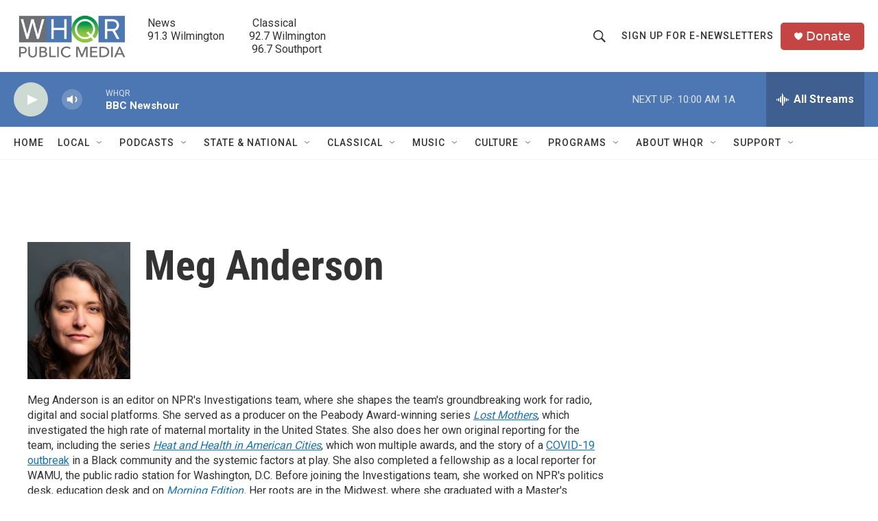

--- FILE ---
content_type: text/html; charset=utf-8
request_url: https://www.google.com/recaptcha/api2/aframe
body_size: 267
content:
<!DOCTYPE HTML><html><head><meta http-equiv="content-type" content="text/html; charset=UTF-8"></head><body><script nonce="ZwRsM5xope-Q7WYQXVoQeg">/** Anti-fraud and anti-abuse applications only. See google.com/recaptcha */ try{var clients={'sodar':'https://pagead2.googlesyndication.com/pagead/sodar?'};window.addEventListener("message",function(a){try{if(a.source===window.parent){var b=JSON.parse(a.data);var c=clients[b['id']];if(c){var d=document.createElement('img');d.src=c+b['params']+'&rc='+(localStorage.getItem("rc::a")?sessionStorage.getItem("rc::b"):"");window.document.body.appendChild(d);sessionStorage.setItem("rc::e",parseInt(sessionStorage.getItem("rc::e")||0)+1);localStorage.setItem("rc::h",'1769611726326');}}}catch(b){}});window.parent.postMessage("_grecaptcha_ready", "*");}catch(b){}</script></body></html>